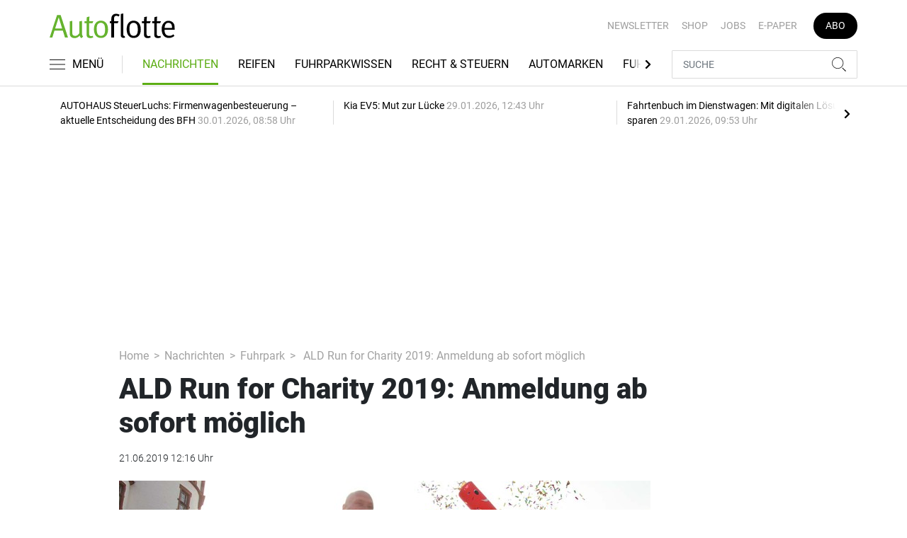

--- FILE ---
content_type: text/html; charset=utf-8
request_url: https://www.google.com/recaptcha/api2/anchor?ar=1&k=6LcKybcdAAAAAMsAHcqWFXLUZ_gBa1gtdf5f0V7y&co=aHR0cHM6Ly93d3cuYXV0b2Zsb3R0ZS5kZTo0NDM.&hl=en&v=N67nZn4AqZkNcbeMu4prBgzg&size=normal&anchor-ms=20000&execute-ms=30000&cb=nxv2qz8h6sfh
body_size: 49200
content:
<!DOCTYPE HTML><html dir="ltr" lang="en"><head><meta http-equiv="Content-Type" content="text/html; charset=UTF-8">
<meta http-equiv="X-UA-Compatible" content="IE=edge">
<title>reCAPTCHA</title>
<style type="text/css">
/* cyrillic-ext */
@font-face {
  font-family: 'Roboto';
  font-style: normal;
  font-weight: 400;
  font-stretch: 100%;
  src: url(//fonts.gstatic.com/s/roboto/v48/KFO7CnqEu92Fr1ME7kSn66aGLdTylUAMa3GUBHMdazTgWw.woff2) format('woff2');
  unicode-range: U+0460-052F, U+1C80-1C8A, U+20B4, U+2DE0-2DFF, U+A640-A69F, U+FE2E-FE2F;
}
/* cyrillic */
@font-face {
  font-family: 'Roboto';
  font-style: normal;
  font-weight: 400;
  font-stretch: 100%;
  src: url(//fonts.gstatic.com/s/roboto/v48/KFO7CnqEu92Fr1ME7kSn66aGLdTylUAMa3iUBHMdazTgWw.woff2) format('woff2');
  unicode-range: U+0301, U+0400-045F, U+0490-0491, U+04B0-04B1, U+2116;
}
/* greek-ext */
@font-face {
  font-family: 'Roboto';
  font-style: normal;
  font-weight: 400;
  font-stretch: 100%;
  src: url(//fonts.gstatic.com/s/roboto/v48/KFO7CnqEu92Fr1ME7kSn66aGLdTylUAMa3CUBHMdazTgWw.woff2) format('woff2');
  unicode-range: U+1F00-1FFF;
}
/* greek */
@font-face {
  font-family: 'Roboto';
  font-style: normal;
  font-weight: 400;
  font-stretch: 100%;
  src: url(//fonts.gstatic.com/s/roboto/v48/KFO7CnqEu92Fr1ME7kSn66aGLdTylUAMa3-UBHMdazTgWw.woff2) format('woff2');
  unicode-range: U+0370-0377, U+037A-037F, U+0384-038A, U+038C, U+038E-03A1, U+03A3-03FF;
}
/* math */
@font-face {
  font-family: 'Roboto';
  font-style: normal;
  font-weight: 400;
  font-stretch: 100%;
  src: url(//fonts.gstatic.com/s/roboto/v48/KFO7CnqEu92Fr1ME7kSn66aGLdTylUAMawCUBHMdazTgWw.woff2) format('woff2');
  unicode-range: U+0302-0303, U+0305, U+0307-0308, U+0310, U+0312, U+0315, U+031A, U+0326-0327, U+032C, U+032F-0330, U+0332-0333, U+0338, U+033A, U+0346, U+034D, U+0391-03A1, U+03A3-03A9, U+03B1-03C9, U+03D1, U+03D5-03D6, U+03F0-03F1, U+03F4-03F5, U+2016-2017, U+2034-2038, U+203C, U+2040, U+2043, U+2047, U+2050, U+2057, U+205F, U+2070-2071, U+2074-208E, U+2090-209C, U+20D0-20DC, U+20E1, U+20E5-20EF, U+2100-2112, U+2114-2115, U+2117-2121, U+2123-214F, U+2190, U+2192, U+2194-21AE, U+21B0-21E5, U+21F1-21F2, U+21F4-2211, U+2213-2214, U+2216-22FF, U+2308-230B, U+2310, U+2319, U+231C-2321, U+2336-237A, U+237C, U+2395, U+239B-23B7, U+23D0, U+23DC-23E1, U+2474-2475, U+25AF, U+25B3, U+25B7, U+25BD, U+25C1, U+25CA, U+25CC, U+25FB, U+266D-266F, U+27C0-27FF, U+2900-2AFF, U+2B0E-2B11, U+2B30-2B4C, U+2BFE, U+3030, U+FF5B, U+FF5D, U+1D400-1D7FF, U+1EE00-1EEFF;
}
/* symbols */
@font-face {
  font-family: 'Roboto';
  font-style: normal;
  font-weight: 400;
  font-stretch: 100%;
  src: url(//fonts.gstatic.com/s/roboto/v48/KFO7CnqEu92Fr1ME7kSn66aGLdTylUAMaxKUBHMdazTgWw.woff2) format('woff2');
  unicode-range: U+0001-000C, U+000E-001F, U+007F-009F, U+20DD-20E0, U+20E2-20E4, U+2150-218F, U+2190, U+2192, U+2194-2199, U+21AF, U+21E6-21F0, U+21F3, U+2218-2219, U+2299, U+22C4-22C6, U+2300-243F, U+2440-244A, U+2460-24FF, U+25A0-27BF, U+2800-28FF, U+2921-2922, U+2981, U+29BF, U+29EB, U+2B00-2BFF, U+4DC0-4DFF, U+FFF9-FFFB, U+10140-1018E, U+10190-1019C, U+101A0, U+101D0-101FD, U+102E0-102FB, U+10E60-10E7E, U+1D2C0-1D2D3, U+1D2E0-1D37F, U+1F000-1F0FF, U+1F100-1F1AD, U+1F1E6-1F1FF, U+1F30D-1F30F, U+1F315, U+1F31C, U+1F31E, U+1F320-1F32C, U+1F336, U+1F378, U+1F37D, U+1F382, U+1F393-1F39F, U+1F3A7-1F3A8, U+1F3AC-1F3AF, U+1F3C2, U+1F3C4-1F3C6, U+1F3CA-1F3CE, U+1F3D4-1F3E0, U+1F3ED, U+1F3F1-1F3F3, U+1F3F5-1F3F7, U+1F408, U+1F415, U+1F41F, U+1F426, U+1F43F, U+1F441-1F442, U+1F444, U+1F446-1F449, U+1F44C-1F44E, U+1F453, U+1F46A, U+1F47D, U+1F4A3, U+1F4B0, U+1F4B3, U+1F4B9, U+1F4BB, U+1F4BF, U+1F4C8-1F4CB, U+1F4D6, U+1F4DA, U+1F4DF, U+1F4E3-1F4E6, U+1F4EA-1F4ED, U+1F4F7, U+1F4F9-1F4FB, U+1F4FD-1F4FE, U+1F503, U+1F507-1F50B, U+1F50D, U+1F512-1F513, U+1F53E-1F54A, U+1F54F-1F5FA, U+1F610, U+1F650-1F67F, U+1F687, U+1F68D, U+1F691, U+1F694, U+1F698, U+1F6AD, U+1F6B2, U+1F6B9-1F6BA, U+1F6BC, U+1F6C6-1F6CF, U+1F6D3-1F6D7, U+1F6E0-1F6EA, U+1F6F0-1F6F3, U+1F6F7-1F6FC, U+1F700-1F7FF, U+1F800-1F80B, U+1F810-1F847, U+1F850-1F859, U+1F860-1F887, U+1F890-1F8AD, U+1F8B0-1F8BB, U+1F8C0-1F8C1, U+1F900-1F90B, U+1F93B, U+1F946, U+1F984, U+1F996, U+1F9E9, U+1FA00-1FA6F, U+1FA70-1FA7C, U+1FA80-1FA89, U+1FA8F-1FAC6, U+1FACE-1FADC, U+1FADF-1FAE9, U+1FAF0-1FAF8, U+1FB00-1FBFF;
}
/* vietnamese */
@font-face {
  font-family: 'Roboto';
  font-style: normal;
  font-weight: 400;
  font-stretch: 100%;
  src: url(//fonts.gstatic.com/s/roboto/v48/KFO7CnqEu92Fr1ME7kSn66aGLdTylUAMa3OUBHMdazTgWw.woff2) format('woff2');
  unicode-range: U+0102-0103, U+0110-0111, U+0128-0129, U+0168-0169, U+01A0-01A1, U+01AF-01B0, U+0300-0301, U+0303-0304, U+0308-0309, U+0323, U+0329, U+1EA0-1EF9, U+20AB;
}
/* latin-ext */
@font-face {
  font-family: 'Roboto';
  font-style: normal;
  font-weight: 400;
  font-stretch: 100%;
  src: url(//fonts.gstatic.com/s/roboto/v48/KFO7CnqEu92Fr1ME7kSn66aGLdTylUAMa3KUBHMdazTgWw.woff2) format('woff2');
  unicode-range: U+0100-02BA, U+02BD-02C5, U+02C7-02CC, U+02CE-02D7, U+02DD-02FF, U+0304, U+0308, U+0329, U+1D00-1DBF, U+1E00-1E9F, U+1EF2-1EFF, U+2020, U+20A0-20AB, U+20AD-20C0, U+2113, U+2C60-2C7F, U+A720-A7FF;
}
/* latin */
@font-face {
  font-family: 'Roboto';
  font-style: normal;
  font-weight: 400;
  font-stretch: 100%;
  src: url(//fonts.gstatic.com/s/roboto/v48/KFO7CnqEu92Fr1ME7kSn66aGLdTylUAMa3yUBHMdazQ.woff2) format('woff2');
  unicode-range: U+0000-00FF, U+0131, U+0152-0153, U+02BB-02BC, U+02C6, U+02DA, U+02DC, U+0304, U+0308, U+0329, U+2000-206F, U+20AC, U+2122, U+2191, U+2193, U+2212, U+2215, U+FEFF, U+FFFD;
}
/* cyrillic-ext */
@font-face {
  font-family: 'Roboto';
  font-style: normal;
  font-weight: 500;
  font-stretch: 100%;
  src: url(//fonts.gstatic.com/s/roboto/v48/KFO7CnqEu92Fr1ME7kSn66aGLdTylUAMa3GUBHMdazTgWw.woff2) format('woff2');
  unicode-range: U+0460-052F, U+1C80-1C8A, U+20B4, U+2DE0-2DFF, U+A640-A69F, U+FE2E-FE2F;
}
/* cyrillic */
@font-face {
  font-family: 'Roboto';
  font-style: normal;
  font-weight: 500;
  font-stretch: 100%;
  src: url(//fonts.gstatic.com/s/roboto/v48/KFO7CnqEu92Fr1ME7kSn66aGLdTylUAMa3iUBHMdazTgWw.woff2) format('woff2');
  unicode-range: U+0301, U+0400-045F, U+0490-0491, U+04B0-04B1, U+2116;
}
/* greek-ext */
@font-face {
  font-family: 'Roboto';
  font-style: normal;
  font-weight: 500;
  font-stretch: 100%;
  src: url(//fonts.gstatic.com/s/roboto/v48/KFO7CnqEu92Fr1ME7kSn66aGLdTylUAMa3CUBHMdazTgWw.woff2) format('woff2');
  unicode-range: U+1F00-1FFF;
}
/* greek */
@font-face {
  font-family: 'Roboto';
  font-style: normal;
  font-weight: 500;
  font-stretch: 100%;
  src: url(//fonts.gstatic.com/s/roboto/v48/KFO7CnqEu92Fr1ME7kSn66aGLdTylUAMa3-UBHMdazTgWw.woff2) format('woff2');
  unicode-range: U+0370-0377, U+037A-037F, U+0384-038A, U+038C, U+038E-03A1, U+03A3-03FF;
}
/* math */
@font-face {
  font-family: 'Roboto';
  font-style: normal;
  font-weight: 500;
  font-stretch: 100%;
  src: url(//fonts.gstatic.com/s/roboto/v48/KFO7CnqEu92Fr1ME7kSn66aGLdTylUAMawCUBHMdazTgWw.woff2) format('woff2');
  unicode-range: U+0302-0303, U+0305, U+0307-0308, U+0310, U+0312, U+0315, U+031A, U+0326-0327, U+032C, U+032F-0330, U+0332-0333, U+0338, U+033A, U+0346, U+034D, U+0391-03A1, U+03A3-03A9, U+03B1-03C9, U+03D1, U+03D5-03D6, U+03F0-03F1, U+03F4-03F5, U+2016-2017, U+2034-2038, U+203C, U+2040, U+2043, U+2047, U+2050, U+2057, U+205F, U+2070-2071, U+2074-208E, U+2090-209C, U+20D0-20DC, U+20E1, U+20E5-20EF, U+2100-2112, U+2114-2115, U+2117-2121, U+2123-214F, U+2190, U+2192, U+2194-21AE, U+21B0-21E5, U+21F1-21F2, U+21F4-2211, U+2213-2214, U+2216-22FF, U+2308-230B, U+2310, U+2319, U+231C-2321, U+2336-237A, U+237C, U+2395, U+239B-23B7, U+23D0, U+23DC-23E1, U+2474-2475, U+25AF, U+25B3, U+25B7, U+25BD, U+25C1, U+25CA, U+25CC, U+25FB, U+266D-266F, U+27C0-27FF, U+2900-2AFF, U+2B0E-2B11, U+2B30-2B4C, U+2BFE, U+3030, U+FF5B, U+FF5D, U+1D400-1D7FF, U+1EE00-1EEFF;
}
/* symbols */
@font-face {
  font-family: 'Roboto';
  font-style: normal;
  font-weight: 500;
  font-stretch: 100%;
  src: url(//fonts.gstatic.com/s/roboto/v48/KFO7CnqEu92Fr1ME7kSn66aGLdTylUAMaxKUBHMdazTgWw.woff2) format('woff2');
  unicode-range: U+0001-000C, U+000E-001F, U+007F-009F, U+20DD-20E0, U+20E2-20E4, U+2150-218F, U+2190, U+2192, U+2194-2199, U+21AF, U+21E6-21F0, U+21F3, U+2218-2219, U+2299, U+22C4-22C6, U+2300-243F, U+2440-244A, U+2460-24FF, U+25A0-27BF, U+2800-28FF, U+2921-2922, U+2981, U+29BF, U+29EB, U+2B00-2BFF, U+4DC0-4DFF, U+FFF9-FFFB, U+10140-1018E, U+10190-1019C, U+101A0, U+101D0-101FD, U+102E0-102FB, U+10E60-10E7E, U+1D2C0-1D2D3, U+1D2E0-1D37F, U+1F000-1F0FF, U+1F100-1F1AD, U+1F1E6-1F1FF, U+1F30D-1F30F, U+1F315, U+1F31C, U+1F31E, U+1F320-1F32C, U+1F336, U+1F378, U+1F37D, U+1F382, U+1F393-1F39F, U+1F3A7-1F3A8, U+1F3AC-1F3AF, U+1F3C2, U+1F3C4-1F3C6, U+1F3CA-1F3CE, U+1F3D4-1F3E0, U+1F3ED, U+1F3F1-1F3F3, U+1F3F5-1F3F7, U+1F408, U+1F415, U+1F41F, U+1F426, U+1F43F, U+1F441-1F442, U+1F444, U+1F446-1F449, U+1F44C-1F44E, U+1F453, U+1F46A, U+1F47D, U+1F4A3, U+1F4B0, U+1F4B3, U+1F4B9, U+1F4BB, U+1F4BF, U+1F4C8-1F4CB, U+1F4D6, U+1F4DA, U+1F4DF, U+1F4E3-1F4E6, U+1F4EA-1F4ED, U+1F4F7, U+1F4F9-1F4FB, U+1F4FD-1F4FE, U+1F503, U+1F507-1F50B, U+1F50D, U+1F512-1F513, U+1F53E-1F54A, U+1F54F-1F5FA, U+1F610, U+1F650-1F67F, U+1F687, U+1F68D, U+1F691, U+1F694, U+1F698, U+1F6AD, U+1F6B2, U+1F6B9-1F6BA, U+1F6BC, U+1F6C6-1F6CF, U+1F6D3-1F6D7, U+1F6E0-1F6EA, U+1F6F0-1F6F3, U+1F6F7-1F6FC, U+1F700-1F7FF, U+1F800-1F80B, U+1F810-1F847, U+1F850-1F859, U+1F860-1F887, U+1F890-1F8AD, U+1F8B0-1F8BB, U+1F8C0-1F8C1, U+1F900-1F90B, U+1F93B, U+1F946, U+1F984, U+1F996, U+1F9E9, U+1FA00-1FA6F, U+1FA70-1FA7C, U+1FA80-1FA89, U+1FA8F-1FAC6, U+1FACE-1FADC, U+1FADF-1FAE9, U+1FAF0-1FAF8, U+1FB00-1FBFF;
}
/* vietnamese */
@font-face {
  font-family: 'Roboto';
  font-style: normal;
  font-weight: 500;
  font-stretch: 100%;
  src: url(//fonts.gstatic.com/s/roboto/v48/KFO7CnqEu92Fr1ME7kSn66aGLdTylUAMa3OUBHMdazTgWw.woff2) format('woff2');
  unicode-range: U+0102-0103, U+0110-0111, U+0128-0129, U+0168-0169, U+01A0-01A1, U+01AF-01B0, U+0300-0301, U+0303-0304, U+0308-0309, U+0323, U+0329, U+1EA0-1EF9, U+20AB;
}
/* latin-ext */
@font-face {
  font-family: 'Roboto';
  font-style: normal;
  font-weight: 500;
  font-stretch: 100%;
  src: url(//fonts.gstatic.com/s/roboto/v48/KFO7CnqEu92Fr1ME7kSn66aGLdTylUAMa3KUBHMdazTgWw.woff2) format('woff2');
  unicode-range: U+0100-02BA, U+02BD-02C5, U+02C7-02CC, U+02CE-02D7, U+02DD-02FF, U+0304, U+0308, U+0329, U+1D00-1DBF, U+1E00-1E9F, U+1EF2-1EFF, U+2020, U+20A0-20AB, U+20AD-20C0, U+2113, U+2C60-2C7F, U+A720-A7FF;
}
/* latin */
@font-face {
  font-family: 'Roboto';
  font-style: normal;
  font-weight: 500;
  font-stretch: 100%;
  src: url(//fonts.gstatic.com/s/roboto/v48/KFO7CnqEu92Fr1ME7kSn66aGLdTylUAMa3yUBHMdazQ.woff2) format('woff2');
  unicode-range: U+0000-00FF, U+0131, U+0152-0153, U+02BB-02BC, U+02C6, U+02DA, U+02DC, U+0304, U+0308, U+0329, U+2000-206F, U+20AC, U+2122, U+2191, U+2193, U+2212, U+2215, U+FEFF, U+FFFD;
}
/* cyrillic-ext */
@font-face {
  font-family: 'Roboto';
  font-style: normal;
  font-weight: 900;
  font-stretch: 100%;
  src: url(//fonts.gstatic.com/s/roboto/v48/KFO7CnqEu92Fr1ME7kSn66aGLdTylUAMa3GUBHMdazTgWw.woff2) format('woff2');
  unicode-range: U+0460-052F, U+1C80-1C8A, U+20B4, U+2DE0-2DFF, U+A640-A69F, U+FE2E-FE2F;
}
/* cyrillic */
@font-face {
  font-family: 'Roboto';
  font-style: normal;
  font-weight: 900;
  font-stretch: 100%;
  src: url(//fonts.gstatic.com/s/roboto/v48/KFO7CnqEu92Fr1ME7kSn66aGLdTylUAMa3iUBHMdazTgWw.woff2) format('woff2');
  unicode-range: U+0301, U+0400-045F, U+0490-0491, U+04B0-04B1, U+2116;
}
/* greek-ext */
@font-face {
  font-family: 'Roboto';
  font-style: normal;
  font-weight: 900;
  font-stretch: 100%;
  src: url(//fonts.gstatic.com/s/roboto/v48/KFO7CnqEu92Fr1ME7kSn66aGLdTylUAMa3CUBHMdazTgWw.woff2) format('woff2');
  unicode-range: U+1F00-1FFF;
}
/* greek */
@font-face {
  font-family: 'Roboto';
  font-style: normal;
  font-weight: 900;
  font-stretch: 100%;
  src: url(//fonts.gstatic.com/s/roboto/v48/KFO7CnqEu92Fr1ME7kSn66aGLdTylUAMa3-UBHMdazTgWw.woff2) format('woff2');
  unicode-range: U+0370-0377, U+037A-037F, U+0384-038A, U+038C, U+038E-03A1, U+03A3-03FF;
}
/* math */
@font-face {
  font-family: 'Roboto';
  font-style: normal;
  font-weight: 900;
  font-stretch: 100%;
  src: url(//fonts.gstatic.com/s/roboto/v48/KFO7CnqEu92Fr1ME7kSn66aGLdTylUAMawCUBHMdazTgWw.woff2) format('woff2');
  unicode-range: U+0302-0303, U+0305, U+0307-0308, U+0310, U+0312, U+0315, U+031A, U+0326-0327, U+032C, U+032F-0330, U+0332-0333, U+0338, U+033A, U+0346, U+034D, U+0391-03A1, U+03A3-03A9, U+03B1-03C9, U+03D1, U+03D5-03D6, U+03F0-03F1, U+03F4-03F5, U+2016-2017, U+2034-2038, U+203C, U+2040, U+2043, U+2047, U+2050, U+2057, U+205F, U+2070-2071, U+2074-208E, U+2090-209C, U+20D0-20DC, U+20E1, U+20E5-20EF, U+2100-2112, U+2114-2115, U+2117-2121, U+2123-214F, U+2190, U+2192, U+2194-21AE, U+21B0-21E5, U+21F1-21F2, U+21F4-2211, U+2213-2214, U+2216-22FF, U+2308-230B, U+2310, U+2319, U+231C-2321, U+2336-237A, U+237C, U+2395, U+239B-23B7, U+23D0, U+23DC-23E1, U+2474-2475, U+25AF, U+25B3, U+25B7, U+25BD, U+25C1, U+25CA, U+25CC, U+25FB, U+266D-266F, U+27C0-27FF, U+2900-2AFF, U+2B0E-2B11, U+2B30-2B4C, U+2BFE, U+3030, U+FF5B, U+FF5D, U+1D400-1D7FF, U+1EE00-1EEFF;
}
/* symbols */
@font-face {
  font-family: 'Roboto';
  font-style: normal;
  font-weight: 900;
  font-stretch: 100%;
  src: url(//fonts.gstatic.com/s/roboto/v48/KFO7CnqEu92Fr1ME7kSn66aGLdTylUAMaxKUBHMdazTgWw.woff2) format('woff2');
  unicode-range: U+0001-000C, U+000E-001F, U+007F-009F, U+20DD-20E0, U+20E2-20E4, U+2150-218F, U+2190, U+2192, U+2194-2199, U+21AF, U+21E6-21F0, U+21F3, U+2218-2219, U+2299, U+22C4-22C6, U+2300-243F, U+2440-244A, U+2460-24FF, U+25A0-27BF, U+2800-28FF, U+2921-2922, U+2981, U+29BF, U+29EB, U+2B00-2BFF, U+4DC0-4DFF, U+FFF9-FFFB, U+10140-1018E, U+10190-1019C, U+101A0, U+101D0-101FD, U+102E0-102FB, U+10E60-10E7E, U+1D2C0-1D2D3, U+1D2E0-1D37F, U+1F000-1F0FF, U+1F100-1F1AD, U+1F1E6-1F1FF, U+1F30D-1F30F, U+1F315, U+1F31C, U+1F31E, U+1F320-1F32C, U+1F336, U+1F378, U+1F37D, U+1F382, U+1F393-1F39F, U+1F3A7-1F3A8, U+1F3AC-1F3AF, U+1F3C2, U+1F3C4-1F3C6, U+1F3CA-1F3CE, U+1F3D4-1F3E0, U+1F3ED, U+1F3F1-1F3F3, U+1F3F5-1F3F7, U+1F408, U+1F415, U+1F41F, U+1F426, U+1F43F, U+1F441-1F442, U+1F444, U+1F446-1F449, U+1F44C-1F44E, U+1F453, U+1F46A, U+1F47D, U+1F4A3, U+1F4B0, U+1F4B3, U+1F4B9, U+1F4BB, U+1F4BF, U+1F4C8-1F4CB, U+1F4D6, U+1F4DA, U+1F4DF, U+1F4E3-1F4E6, U+1F4EA-1F4ED, U+1F4F7, U+1F4F9-1F4FB, U+1F4FD-1F4FE, U+1F503, U+1F507-1F50B, U+1F50D, U+1F512-1F513, U+1F53E-1F54A, U+1F54F-1F5FA, U+1F610, U+1F650-1F67F, U+1F687, U+1F68D, U+1F691, U+1F694, U+1F698, U+1F6AD, U+1F6B2, U+1F6B9-1F6BA, U+1F6BC, U+1F6C6-1F6CF, U+1F6D3-1F6D7, U+1F6E0-1F6EA, U+1F6F0-1F6F3, U+1F6F7-1F6FC, U+1F700-1F7FF, U+1F800-1F80B, U+1F810-1F847, U+1F850-1F859, U+1F860-1F887, U+1F890-1F8AD, U+1F8B0-1F8BB, U+1F8C0-1F8C1, U+1F900-1F90B, U+1F93B, U+1F946, U+1F984, U+1F996, U+1F9E9, U+1FA00-1FA6F, U+1FA70-1FA7C, U+1FA80-1FA89, U+1FA8F-1FAC6, U+1FACE-1FADC, U+1FADF-1FAE9, U+1FAF0-1FAF8, U+1FB00-1FBFF;
}
/* vietnamese */
@font-face {
  font-family: 'Roboto';
  font-style: normal;
  font-weight: 900;
  font-stretch: 100%;
  src: url(//fonts.gstatic.com/s/roboto/v48/KFO7CnqEu92Fr1ME7kSn66aGLdTylUAMa3OUBHMdazTgWw.woff2) format('woff2');
  unicode-range: U+0102-0103, U+0110-0111, U+0128-0129, U+0168-0169, U+01A0-01A1, U+01AF-01B0, U+0300-0301, U+0303-0304, U+0308-0309, U+0323, U+0329, U+1EA0-1EF9, U+20AB;
}
/* latin-ext */
@font-face {
  font-family: 'Roboto';
  font-style: normal;
  font-weight: 900;
  font-stretch: 100%;
  src: url(//fonts.gstatic.com/s/roboto/v48/KFO7CnqEu92Fr1ME7kSn66aGLdTylUAMa3KUBHMdazTgWw.woff2) format('woff2');
  unicode-range: U+0100-02BA, U+02BD-02C5, U+02C7-02CC, U+02CE-02D7, U+02DD-02FF, U+0304, U+0308, U+0329, U+1D00-1DBF, U+1E00-1E9F, U+1EF2-1EFF, U+2020, U+20A0-20AB, U+20AD-20C0, U+2113, U+2C60-2C7F, U+A720-A7FF;
}
/* latin */
@font-face {
  font-family: 'Roboto';
  font-style: normal;
  font-weight: 900;
  font-stretch: 100%;
  src: url(//fonts.gstatic.com/s/roboto/v48/KFO7CnqEu92Fr1ME7kSn66aGLdTylUAMa3yUBHMdazQ.woff2) format('woff2');
  unicode-range: U+0000-00FF, U+0131, U+0152-0153, U+02BB-02BC, U+02C6, U+02DA, U+02DC, U+0304, U+0308, U+0329, U+2000-206F, U+20AC, U+2122, U+2191, U+2193, U+2212, U+2215, U+FEFF, U+FFFD;
}

</style>
<link rel="stylesheet" type="text/css" href="https://www.gstatic.com/recaptcha/releases/N67nZn4AqZkNcbeMu4prBgzg/styles__ltr.css">
<script nonce="OAz8u10-Y1aJUyrKHcazvg" type="text/javascript">window['__recaptcha_api'] = 'https://www.google.com/recaptcha/api2/';</script>
<script type="text/javascript" src="https://www.gstatic.com/recaptcha/releases/N67nZn4AqZkNcbeMu4prBgzg/recaptcha__en.js" nonce="OAz8u10-Y1aJUyrKHcazvg">
      
    </script></head>
<body><div id="rc-anchor-alert" class="rc-anchor-alert"></div>
<input type="hidden" id="recaptcha-token" value="[base64]">
<script type="text/javascript" nonce="OAz8u10-Y1aJUyrKHcazvg">
      recaptcha.anchor.Main.init("[\x22ainput\x22,[\x22bgdata\x22,\x22\x22,\[base64]/[base64]/[base64]/[base64]/[base64]/[base64]/KGcoTywyNTMsTy5PKSxVRyhPLEMpKTpnKE8sMjUzLEMpLE8pKSxsKSksTykpfSxieT1mdW5jdGlvbihDLE8sdSxsKXtmb3IobD0odT1SKEMpLDApO08+MDtPLS0pbD1sPDw4fFooQyk7ZyhDLHUsbCl9LFVHPWZ1bmN0aW9uKEMsTyl7Qy5pLmxlbmd0aD4xMDQ/[base64]/[base64]/[base64]/[base64]/[base64]/[base64]/[base64]\\u003d\x22,\[base64]\\u003d\\u003d\x22,\[base64]/ZcOaJD4cwq/Cr8K9E8O3w6o5NsKqE0EfVFBbwrBebcKYw6vCjmbCtTbDuFw/[base64]/[base64]/Ds8OEw6F9ecKxDAZ5asOXAjHDpys7w7kKAcOLAcOywrRuejkpWsKKCDXDgAF0Vj7CiVXClChzRsOQw4HCrcKZRyJ1wocdwqtWw6FZQA4ZwpIawpDCsBPDqsKxM3AMD8OCAAI2woAZV2EvNiYBZTw/[base64]/DrcO/[base64]/DvsORwoEow4LCjULDvcOkw4vDncOkw6PCs8Odw6gOFR1XMjnDuUU5w6QJw49AFgMaIGTDqsOtw6bDqFbCmMOOHTXCgBbCucK2BsKzDCbCnMOfJsKdwopiAGdgFMOiwrtZw4LCqgZowr/[base64]/DtHgyw7bCjVvCq2FgI3zDqSbDvMOrw75iw7PDmsKwN8OWaSJYd8OMwp4vKWXCkcK2fcKmwpfCgUthMcOFwrYQXsK/wr86MDlVwpkpw7vDiGpGUcKuw5LDqsOgDsKEwrF9wppIwoR/w6JSDDkUwqfChcOpSQvCog0ifMO3GsO1M8Knw6wqER3DgMKUw6fCscKmwrjDoTbCtGvDsQDDoTLCmRjChcOKwrLDl2fDnEN+acKzwoLCsR3CoW3CpFkjw4g/wqXDqsK6wpbDtTQGScOzw7zDscO2Y8Ozwq3DrsKPw4XCuylTwoplwrdow592w7LCri9Aw6twQXzDrMOCMR3DvErDmcOvAcKRw5NFw6tFCcO6wp/Ch8OSGVnDq2QaBXjDlCJqw6MnwoTCh3sSA37ChE4cAMKjVmFhw4Z0LTB+wo/[base64]/Dt8Orw6d9ScKZDMKIwq5dwpU7woUaCE1NwonDp8KXwpLCuERvwrXDsWIsOTFtDcOtwqfCkHzClw06wpjDujsiY2IILMOLMUHCosKwwpHDucKFT2LDkhVGLcK/wpgLV1DCtcKEwr17DWcLT8OXw6vDjy7DhsOUwrcmajPCoGhqw61IwopILMO5CjrDkmTDmsOMwpITw5pfMQLDl8KFQ1bDk8ONw5bCscKESAVtKcKOwobDtUwlXnMSwr4/OmvDq1HCjAtMe8Ocw5E7wr3CuHnDo3LCqRvDvG7CqgXDgsKRdMOPRw4Qw6oFMQtLw6cDw5slOcKkIQkDTVUXFR0xwpzCq1zDjzTCl8O0w68Bwo4Cw4rDqMKsw6tSZsOiwq/[base64]/wq8VwrbDlCxcw4t+wr41wqs4RxLCvFfCuUHCsHLCksKFc2LDqhJJXsKPCh/CrcOUw5NINCJ4O1VxP8OAw67DrcKhA0zCt2MzCDdBXEbCqwttcBAeaA0yccKEbkPDrMOJD8KmwqnDsMKUcnx+SDLClsOgWcO8w6nDkG/Dl2/DmMKIwqbCsyJYAsK+wqXCogLCnXTCnsKOw4XDpsOARRRGJinCr3kJW2JcC8OWw63CrilvNG1bb3nCusOIT8OvQcO5MMKmfsOywr9fcCnDlsOhD3TDgMKVw5ouJcOGw69cw7XCkXVmw6/Dsm0YDcOrNMO9U8OIfHXCmFPDknxXwo/DjTHCnAIcQG7CtsKjN8O8A2zDn2d4LMKAwp9wcCrCszBOwo5Nw6XCm8OGwpN7Y1vCmgDCkHg6w4TDq2gKwpfDvX1SwojCnUlvw7LCuAYkw7FUw7c9w7pIw70vwrEkL8K4w6/DqlPCvMKnDcKwVcOFwofCi0omUTM2BMKuw7DDnsKPMsKHwrhlwpYMKwRnwrnCnF87w4/[base64]/CpELDtx5yCsO2TCXDrHVXasOAw6HDnmBDwq/DjTdOS0TCvnDDgCpjw4dPNMOmQxxzw5cEIAtEwp/Ctg7DvcOow4ZZDMOkBMKbMMKEw6JtGcK/wq3DvsOcYcOdw4jCjsKoSFDDgsKkwqUkXVTClArDiTkaOcOEVHUFw7vCtz/CmcOhP1TCq3l2w4lCwoXCo8KTwoPClMOidS7CjmrCpsOKw5bDgMOzRsO/[base64]/[base64]/DjcKtw6ViwpLCucK1wr3ChsKLOVnCnyVbw5PCs2TCjhnDgsOuw50XVsKDdsKVLnDCuAMUw5PCu8OMwrtaw6HDt8ONwq3DuEpNDsOswoPCvcKOw79ZQMOeZXvCpcOaDQfCiMK4W8KBRwckWn97w58+Qm9EZ8OLW8Kbw6nCg8Kgw54tb8KbXMK/Fh5nK8KQw7LCqVvDkFfCjXbCqClKM8KiQ8O4w413w5MXwrNIGAnClsKkeyvDnsKsUsKOw4ZXw6pNB8KUw5PCnsKOwpfDsi3DqsKPw6rClcOqb0fCnHQoeMOjwqTDjMO1wrwlEBoXfxrCuwV7wpfCg24Kw7/CmcOlw7TCncOswo3DkxTDq8KnwqbDt1zCkF7Cj8OTKwxOwoJSQXfClsO/w4nCrXvDvVXDp8K8GwBfwqgrw50wZ30mWU8OKRR2DcKeOcO8O8Khwo3CmhnCn8OJw51zbAFDJlzCkkA9w6PCrsK0w4zCuW12wrzDty9jw67CrShPw5VgRMKFwptzEcKSw5c/QQI1w6XDunZeBXEzVsKNw6xdQlFxNMKXUGvDlsOwCH3ClcKpJMO4N1jDgMKsw7tBJ8Kfwq5OwqzDqVRFwqTCvnTDohrChsOCw7fCoip6KMO6w5wGVyvClsKWJ2smw4EyG8ObQxNuSMK+wqE2Q8KPw6/CnlbCh8KMwqkGw4dYD8Oww4A8clkkcwFGwo4ecQ/CiiQEw47DnMKhfUoUQcKSLMKLEi11wqTCoFJgaRRvG8K4wqTDswoaw7VSw5JeMWnDplbCi8KZEMK8wrTDgMOFwpXDucO2KznCmsOzUHDCocOKwrZewqjDk8K7woBUV8O1wqVgwq0ywp7DjkR6w6c3GsO+wqQIPMOFwqPCrMOYw5s/wpbDvcOhZcKxw6d4wqLCmy0vBcO1w543w6/[base64]/[base64]/w6rCglwDw6M3wpYfw7/CuUEtM8O3w4XDv3w8w4PCqFvClcKaNFfDgcOpaGEiewIBX8KJwrnDtSDCv8OKwoPCoUzDocOTFx7DhSARwrpPw7Q2wrHCiMKTw5s6XsKvGg/CvinDvTPDhh7DgVYFw6rDv8KzERQ+w60JYsOQwpIIYsOzY0w9U8OsA8OAWcKhwpbCqj/CmgkLVMO/EQvDvMKZw4LDjW4iwp56EcOeE8KRw6DDpzx1w5TDvlpLw6nDrMKSw77DpcOawqPDnnrDsgRhwonCnQHCtcKkOGY/wozDncKWIHnCrMKUw5ocKnzDi1LChcKSwp3CvzonwpPClB3CmcOhw4hWwqMZw7/CjxQ+AsOhw5TDiGc/O8OqdMKJDUzDmcOoZgjCl8KDw4EewqshOxfDlcOJwoEhF8OZwoEgfMOoFcOvKMK3PClBw5oUwp9fw5DDmmTDuRrCncOAwpbCjcKCNMKHw7bCuxbDjMO1YsOYTW1vGz46B8KfwpnCmz8Hw7vDmlDCihHCnit7wr/DgcKTw6hvK0guw4/Csn3DgcKNAGA3w6VYT8KEw7hywoJDw4XDsHXDkxFvw70Yw6QIw4/DocKVworDlcKnwrcXL8KmwrPCkB7Dq8KVUXDCunPChsOCHwbDjsKsZGTDnMOOwp0oKAUZwrTDjXNpDsOrR8Ojw5rCnTHDisOlasOWwoHChhAjCRDCug7DpsKLwpVbwqbCjsK1wo3DsTrChMKNw5vCrzEywqLCujvDlsKJAAIuBx/CjsOzeD3DksK0woYpwo3CsnoTw4hQw7jCk1/CuMO4wr/Ct8OtPsKWHsO1d8KBBMK9w6EKTsOLw5zChmlPSMKbKMKhesKQFcO3G1jCosO8woB5Az7Cn33DpcOlw6bDiCIvwp9AwozDnxjCnWNbwrvDo8Kgw43DnlhLw4lsBcKfb8ONwoIGUcKcKBg4w5XCh13DscKEwogYNsKoPnofwokwwpggBCHDnAAfw4hmw5VIw4/DvHzCqGxlw5TDiwcEVnTCllVRwqvChXjDp2PDucKtWWkYw6/CnAHDjk/CsMKBw5/[base64]/DpMK5wqTDvcKnZ8KFw5LCmysIwp9OwolfXj7DtRjDsAB6XHcrwohEG8OdG8KUw5twUMKnP8OdRC4zw7zDssKnwoLDoRDDpB3DhC16wrVsw4VswobCtHdiw4bDiUwpWMKlw6BywrfCjcOAw6AqwrJ/[base64]/Dnx/Ct8K+bkdTwq9kKGvCrMK3LcKiw6kqw75rw5rDusKDw7tLwrfCpcOsw7XCoRZ4USnDnsKMwpPDiEx5w4Rdw6DClAhywpbDok/[base64]/[base64]/CoVPCtsOmwo0IwqXCi8Orwrcewp3DrMOGw63DusO/ccO1D0bDsksNwq/Ct8KBw4tAwobDmsKhw5IIAzLDg8ONw5VZwo95w5fDry8WwrocwrbCjB1qwqJRbWzCosOUwpgSE3pQwp7DjsOJS1ZLIcOZw7dGw7AfaEhaNcOHwpcJYEgkHWwSwrlNAMOnw4Bvw4Irw7/[base64]/SzTDg3kpLWQ7w4Yqw7lGwrXCkFnDu3gQFw7DgcOfSlbClx7DqMKxEkbCm8K3w4PCnMKMB29LJHhSIMKow4wRITjCiGBxw6TDh1pdw4YuwofDncObIcOjw63DnMKqHijCpcOrCcOUwpVPwrfDvMKaJTrDjmMWwpvDkGw1FsKUZVg1w6rCvcOdw7rDqcKCPl/CnTsYC8OmLsK1aMKEw4tEBBXDkMOhw7zDh8OMwp3Cl8KTw4U/C8KuwqPCj8OrUCfCkMKnXMOtw4dVwp7CosKMwqZlH8KgR8KBwp4XwrfCvsKEPWTCuMKfwrzDpHkvwrIGXcKewrh1QV/CkMKOPmRIw4zCkn5Zw6nDoUrCkkrDuCbCmnp8wovCtcOfwqHDr8Ohw7g3fcOJO8OKFMK9SH/ClMKTdBd7wojChkFZwqZAJx0aLkQBw7zCl8OkwqfDucK7wo1Hw5sMezwywoh/cj/Cm8OMw7DCm8KSw6XDmBbDqhAwwpvDoMObPcOGOj3DlXHCmlfCucKmGAg1DjbCmx/[base64]/[base64]/DmcKFw5A4YMODGsKqw5DDjcOqH8KVQwBywrwODMO1Z8KMwo3DkytjwqZRRj55wqPCsMOEDsOow4EAw6TCtcOgwqLCjilDFMKTQsO9BRDDoVrCqcKXwovDi8KAwprDkMOLPWt/wpx5bxJGWMOJfT7Ch8OZRcKtasKvwqfCqSjDrQUowpUhw6gfwofDjW0fCMKUwpPCkVMYw7BAPMKvwonCo8K6w4pqEMK0GA5ywq/DmcKSAMKRTMKsZsK3w5gtwr3Dk3QYwoNFIERtw5DCqsO0w5vCujNzIsO4w47CrcKuQsOEE8OWX2Q4w6dTw67Cj8K4wpXDgMO2KsOVwo5EwqouZMO7wobDlHJAbMKBRMOKwpB8KXPDnRfDhX/[base64]/DkMKNw4cZJRXChE59W8Ozwqciw5XDvMKIwr06w5YKF8OfGcKuwphcIsK8wrbCv8Ozw4NFw4ZSw5kYwoJTNMOOwoUOPzHCth0dw4rDrg7CpsONwohwPAbCpB5uw7V7wps/[base64]/VcKDMsKUFsKSw54uwrFOEiExd8KJw7crN8OKw6LDusOqw5coEBDClcOgIMOswprDsEvDhhonwp8dwqpow6k5csOYGsOjw7s6WkTDsnvCvGjCucOXThFMYh04w5nDgG1kB8KDwr9GwpY5wonDjG/DksO2fcOAVMOWPMKawop+wp0bTTgoNkQmwpcKw6c0w7EXSQPDg8KKIcOgwpJyw5bCj8K1w4HCn05vwoLCrMKTJ8KCwo/CjsKtKXHCiVLDnMK5wrzDvcKIecKIPQDCrMO+wrPChyrCs8OJHyjCo8KtXk8Vw68Sw43ClEzDt1LCjcKqw4hDWlfCtmDCrsKQSsO5fcOTY8OlfzDCnnRDwox/XsKfODp4IQFPwqjDgcK6S1DCnMOowr7Dj8KXfmcEBhbDosKoG8OHVw0sPG14woXCriZ8w4nDjsO6BVUtw5bDrMOwwqRPw6taw7rDmUQ0w4kDGGlDw5LCocOawrjClT/CgU94cMK5BsOYwoDDtcONw4kQBj9VYAFXZcOYVsKSHcO5Jn/CiMKnScK5CMKewrTDuzLCuBgtS1Aww7bDkcOsDV7CgcK7c0bCksKOFA/DpyPDt0rDnVDCkcKfw4cvw4TCkgBmdkLDrMOyYcKHwp8RdgXCqcK2En0/wrcqOxQUDksSw4fCv8OEwqInwoDCh8OlMsOeRsKKMTDDn8KdCcOvPMK2w7tQVnjCq8OIPMO1JsKsw6hhBCp0wpfDulAhO8OSwrbDrsKpwr9dw4/[base64]/[base64]/ScO6w7E7BcOnX8KFwoRLCMKSw6HDhsOTUQrCsFfDlV0qw68sbUgwcDbCql/CrcOcWDgUw4lPwpV9wq7CuMKYw70VW8K2wq9bwpIhwpvCh0rDq1/CusKbw5HDkXPDncOCwpDCh3bCvcOQasK9LSLCpDfCt3XDgcOgDQNqwrvDt8O6w6hhSiNowpLDqVvDscKDPxjCksOcw6LCmsK/wrbCp8O+wplLwq7DuUnDhQbChQTCrsKrCETCkcKTLsOtRMK6O3dow4DCuUXDgRc1wp7DkcOLwqVoG8KaDRYrDMKew5MVwqnCuMOKQcK5cwgmwpHCqljCrVxtdmTDlMKZw4w8w5hwwrzDn3zCv8OFPMOVwooAa8O/[base64]/DgyUFwq/DocKCw7TDnMKKwrQtwqpMBGQUNcOkw5fDjxXCnU9CWjDCu8OuI8Oaw6vDi8KGw5LCisK/wpjCmSJRwqNyIcKzF8OBw4HCoD0+wqkAEcKsA8OowozDn8Oywq4AMcKVw5AGBsK/cAhpw5HCo8O/wq/DsQ8+bF5kVcKjwonDqD5/w4QZU8K1wq5vTMOwwq7DlE5zwqpHwoRGwoYfwrHCq3jCj8KgIwrCqUXDr8KELBnCksKaeUDDucOSTx07wo7CtifDj8O6XcK0eT3CgsONw7/CqcKTwq/Dqno8KV1xQ8K3SUhXwqA/f8OGwp08IlRlw4vCizQjHiBQw5zDjsKsGMORw41mwoB4w7kdwpnDnWxFfzNZCgh0KEXCjMOBfHQrDVDDqG7DrRfDosO2JkFgOFUlR8KDwp7DmH4NZS52w4rDo8OTPMOLwqMTTsOAYGstMgzCpMK8LmvCkwNHFMKuw6nChcO0C8K5CcOQHxzDrcOAwrzDiT/DtG85SsK/[base64]/wo/Dils7WcKWSMOtwoRJwqLCrsOdaDQ+wqfCn8OBwqgjWSrCk8Kpw5sTw4vChsKIfsOPSjJ7wqjCpsO3w55YwoXCg3fChBIFX8OswrcjOkknWsKjX8OSwq/DtsKhw7rDgMOow5Q3wrnCu8OSR8OFJMOiMRrClMOpw75ZwoU1w40FZRDDoC7CqnUrOcOeEV7DvsKmEcKYaHDCkMOuHMOHfAfDhcOuaF3DtE7CrMK/G8KyNWzDg8KyQkUoXEt+UsO4Nwo+w4RoSMKFw6tEw5PCr0g3wrTCrMKkw5zDscOeO8KkaTgSPwl7TS/DjsOZF31XAsK9fnvCrsKyw7bCtWJXwrzDisOteCxdwqokDMOPXsKDcG7CgMKawq5uD0vDhsOabsK5w6khw5XDuDzCuhHDvFNLw5cxwonDuMOSwpw+AHbDjMOCwqfDtDxvw7nCocK/DMKCw5LDnk7CkcODwq7CnsOmw7/Dt8OAwqTDqXbDk8OswrxtZj5WwoHCucOSwrLDtyAQABnChlBDRcK3DsOlw5XDmMK3wo9ewqtRFsKAdTXCti7DqlrCnMKOOsOvw5pcPsO8HcORwr/CscOiPcOMS8KIwq/CimwNJMKXRjPCsEHDkXrDokMuw7ZRAlPDp8Knwo7DocK1B8KPB8KOWsKFesOnLH5Yw5M6WFM+wpnCocOKCCTDlsKmTMOJw5cuwqcFAMOMw7LDiMOkIsOHNAvDvsK1HSVjSBDCoXc0w51DwqPDjsK+ZMKbTcKxwrcLwqcFCkN9HwbDvsK/woDDrMK+YHZEE8OlQiYPwplCH3IjSMOiasOyCjXCgD/CjB5GwrLCiWvDjFzClmF3w5xqbjJEIsK+SMKPEDNffghTAMK4wonDljvCk8O5w6XDvUvCg8KFwrozGWLCisKqKMKyWixTw7R/[base64]/DvjbDn3/Dog3Dh8OYw4QPwoHCvX9dKMKQaQnDoE1yEBTCrnDDosOiw6/DpcOUwprDiFTCrncPAsOuwpDCv8KrR8KwwqMxwoTDtcKTw7RnwrE/wrdLDMOcwq9Tc8OZwqw3w5BpYcKyw4dow4TDtXRewp/CpcK6X3vCuxgkMhDCvMK3YMOPw6nDq8OfwpMzKWvDtsO0w6/CjMKuWcK3N3zCm3NLwqVGw4/Ck8KNwqbDocKOH8KUw450wpgFw5nCrsOCR0ZtAlcDwpR8wqRfwqHCu8Ksw4/DjRzDgkzDo8OTKy/CisKob8OKe8KTG8KFOSPDg8O5w5EPwobCqjJxRnnDhsKTw7Y9DsK/[base64]/DoFZhHgoIYhpyM8OZw6IsCMO3w79Bw43DpcKdMsOwwqxUTnxfw714OxkRw4EzMcKKLAYowpjDmMK1wrdvb8OqYsKjw6DCjsKYwqJawq3DlMKGEsK8wqDCv0PCny02DcOAKBDConvClR8jQGrDpMKnwqsWw49Ta8OFQw/Cj8Ouw53DvsOeQALDg8KHwoZ6wrZeERlIQcO9dDJYw7PDvsOVURoOakZfO8KlQsOZHi/[base64]/YMOgYMKdK8KLwrYCwq4Twp4CwqJ4Q8ORWWzCs8OYRDU9ZTUgB8OBTcO4EcKzwrNxXGDClGrCrg3ChsK/woZxXRzCr8K8wrjDrcKXwp7Dt8OiwqRMVsKYYhhTwrXDiMO0WxvDrVkwb8K4eV3DtsKOw5dTFsK/[base64]/fArCtMOJb07DmMKXQEI6U8ONScKqw5LCqsOnw5vChkY0Ng3DtsO5wp85wrfDsljDpMK7w4fDg8KuwqYIwqjDiMKsaxvDjwh+BRPDtAxgwolXHgPCoC3ChcKjPA/DtcKGwohEMCFeWcORJcKPwo/DncK6woXCg2EZYk3CiMO9BcKBwqlZa3fCjMKbwqzDpSkwRzXDm8OGW8OewoPCmTRNwqVfw53Cm8Ona8Kvw4rDmATChzcKw7HDgSFGwpnDgsKTwqDCjMKuGMORwrfCrHHCh1TCq258w7rDsHrDqcKaACU/TsOhw63DvRtjNz3Di8OjQsOFwrnDsRLDksOTL8OUIWpmS8O5c8KjUQ8PHcOLd8OUw4LCn8KgwrTCvjpkw75xw5nDoMOrPMKPdcKMPMOqOcOeJMKGw53Co0jCgEfDr35sDcKfw4XDmcOawrXDvcKiUsKdwprDnUVmAAzCtB/DmDVPC8Kqw6LDl3DCtEg6KsOawqlPwrB0DC/ChQgvb8KWw57Cp8Osw6UZRcOEWMO7w5B6wrt8wrbDnMKtw44IZH3DpsO4wqwOwoEHCMOheMKPw6fDgxdhQ8KeHMKKw5jClsOeVgNfw4nDpSzDizTDly9KBQkISgXDn8OYMiYowoHCjG3CizvCtsKVwqLDtcOzb3XCvCPCnnlBa2/Cq3LCiR3CvMOEPD3DnsKkw4bDlX53w4t8wr3ClDDDhsK8DMKswovDmcO4wpDDrVd+w6XDvTNrw5vCscO8wpXCtUZgwp/Ds3fCv8KXNcKlw5vCkFEHwqpVV3nCv8KuwoQdwqVCcXZgw4zDl11xwpJRwqfDjAgDEhdHw7swwpvCuiMVw7t1w6TDsErDtcKDGsOSw53ClsOSXMOqw55SHsKOwqE6wpI2w4HDiMO5NHoHwqfCusO8wpANw7/CoA7CgcKEFiHDnxZTwrrCrMKww59Gw6VoT8KzREtdEmtnJ8KgBsKrwr1tWDPDqcOaZlvCpsOhwpTDl8Kdw6oeYMO7M8OxLMOZbA4Uw4QuNCXCl8OPw40Rw5FGUxJvw77DvzLDnMKYw5pYwp8qfMKZH8O5wrRtw7YDwoTDrhHDucKkbgtswqjDgT/[base64]/dUU+GiPCmcOWW8KqcjM0w7hORcOLwpECZMO0wqU7w4DDgX8eY8K3EW5YBsOFckTDkXDCvsOpRlHDgjwgw6lzaRgHw4XDqAzCr156H0wKw5/Dgixuwp9XwqNfw4ZADcK4w4PDr1rDlMO+w4TDocO1w7BgIcOUwrtzwqMewq8GIMOqeMKtwr/[base64]/Dh8O/MsKjwqErIMOKFMO0wo/CiETChBJdHsKuwrgiLlBjZn4mEMOYRkHDicOSw5MSwodfwr5/exzDmX3DlcOXw6/CiF0Mw6XCol12w4vDmkfDuRYlbBzDqsK+wrHCkcOlwo4jw7nDh03DlMOXwq/CtTjCsgTCqMO2SBRcG8OCwrBFwqfCgWFVw5BYwpdmNMOiw4gFQTzCq8KCwrEjwolJeMONO8K8wowPwpszw5Icw47CvQzDv8OtcnfDmjVUwqfDmsOjw6srOAbDuMOZw71Yw4guRh/[base64]/ChsKpExsnwoI+X8OLBRvDpcKeUxRnw6bCj8KZcUFraMK+w4dPajlsPsOjfwvDvQ/Dom58RF3DnAwKw7lewpsRKxoqe1vDl8O8wqhpTcOqIhhjcMKnXlhPwoozwrXDtjNBXGDDrgPDocKNYcKbw6LDsCdMQcObw59aL8KkXj7DsSpPY0pTeUbCkMOiwobDisK6wp/CucOSfcK/[base64]/[base64]/[base64]/[base64]/DnFF4YWPCk8OoasO2w6fDoSPDjsOZwqfCjcOSaF1iZMKywr4qwo7DnMKPw7zCvAzDqcO2wqt1UcKDwohoNsOEwqNWAMOyMMK9woBsFcK6OMODwobDpno/wrZLwo0wwps+G8O6w49ow5kUwq9lw6nCtMKPwolbEzXDp8Kaw4QvYsOzw50FwogIw5nCkGLCr09/w53DjcOGw6JCw4sBBcKvScKkw6bCugnCnmzDsnXDnsK+bsOaQ8K4FMKwG8ODw5VQw7fCp8KTw6nCpMOqw7LDscOWVBUrw6JhbsOxAy/Di8KyZmfCoWI4dcKcFcKcK8K4w41hw7Iqw4Rew6JwGkYgYD/[base64]/fcKiWMK1CzrCv0TCvcKZwqwNFzfCh1x9wpTDucKWwpDDlMORw5TDkcOVwqgbw5XCkWvCm8KCecKYw5xLw5cCw5V+BcKEFm3CoDpMw67Cl8K2Y33CrRJCwp0RRcOKw7fDsBDCisK4NlnDr8K2UyPDi8O/DFbCj3nDij0ubcKzwr8Qw7/DlXPCnsOuw7zCp8Kkc8O9w6hNwo3DnsObwr0Gw7jCqMK0YsOMw4kMd8O8ZQxQwqzChcKFwoNyEHHDtGbDtB8IZnxEw5PCncK/wrLDqcKoCMKJw6HDtxMdEMKtw6p8wp7DncOpPlXDuMOUw6jCmTtZw7LCpncvw5wZFMO6w4QzJMOQVcKXLMOTAsO7w4DDjQLCuMOnTjMtPVrDq8O/TMKBCHQ7WhUDw4JJwo1ZdMOZwp83UBVxEcO3RMOYw5/[base64]/[base64]/DusO/wrVcdAjCqMOjJC7DlMOEQMKbUypLfMKwwrLCrcKTEWzCi8OAwq07b33DgMOTIhPDo8K3ehbDn8Kmw5M2wr3DmxHDsgt6wqg1KcOJw79Hw5R9ccOaJnhSZ1ELDcOBank3TsOCw7sDTBvDkGvCqSsiDDoAwrTDqcKud8KEwqVFNcKywoAQWS7ClFbCmmJ/wqZNw4DDqgfClcOzwr7ChSfCuRfCkzVHf8O1KcKHw5QsV1nCo8KoacKqw4DCohF3w6fDssKbRyh0wr4pe8KCw791wo3DsQ7DiCrDo1TDmlk0w6Fuew/Cn2vDgMKvw41hXwnDqcKHQAkEwqHDu8KIwoPDuAtTT8OawrN3w543IMOVDMOVGsKEwowPacOGKsKfEMOxwpDCu8OMcB0VKSZJPVhxwqVsw63DnMKib8KHUxPDiMOKUR1hBcO6BMOewoLCo8KCV0New7HCmifDvUHCmsOiwq7DkxNlw5EDJGfCnXjDocOWwqInLik/[base64]/[base64]/DqsOPLcK1YUnDr8OwK8OBw5h1w6gcwpbCt8O3FcKQw4sow4h+bEnCqMObdsKBwqLCnsKBwp5vw6fCjsOvXW4Hwp/Cg8OYwptRw5nDlsKGw6k9wr7CmlTDp2dHFgJfw7pFwrnCtUzDnArCvEYSWG0mP8KZNMOWw7DCkwDDqRHCiMOffkMkesKKUilhw4YNQmFbwrM9wpXCqcKdw6DDtMO5V25mw7/ClcOzw490CcKBFjrChMK9w7A1wpc8cCPCgcOdejcHMh/Cpz7Cgwsdw4ERwqohJ8Oewqx8YcOXw7URccOXw6gHJHM6ZxE4wq7CmhcNVTTCkjokKsKLWgF9PEp9YA0/FsOiw57Cu8Kmw611w5kmRsK9J8O4wo9DwpnDp8OCKUYMGjjDgcOzw4JOcsOgwrjCnkRzw7XDuQPCqsKVFMKHw4xIG1EbOT9JwrFGJxTDvcOcesOjKcOSNcKxwpjDnMKbfVJ4STrCmsOOEnrClGLCnAgUw5AYH8ODwp8Ew7fCpUUyw6bDr8KKw7V/GcK3w5rCvxXDn8O+w51eKXcSwpzCksK5wqXCkhZxCDkaK0/CpsK2wq/ChsOvwpNIw58Gw4rCgcOMw7V9QXrCmGPDlX9XVXXDu8KbPMKZSnFLw7nChGo2SQzCksOkwpkET8O7bAZREVxCwpAywpXDocOmw5LDswQ3w5XCusO/w4/[base64]/bMKwH2VUG2nDiMK/K0DDkMKQbkvDv8OeIcKowqghwqYcYRTCusKEwqbCvsOXwrjCvMOHw67ChsO0wpLCncKMZsORaBPDtEzDicOGYcK4w68YXxFfJCDDlRcxLVzDkDh/w7RlZU59B8KPwrHCvcOmwqzCh0LDsTjCoCp/asOnU8KcwqVMEU/Ciklfw6x4wqzCiTpywovCrDXDt1YESQrDgwjDvRpmw70BYsK9M8KjP2vDqcOTwrnCv8KhwqnDk8O8CMKxaMO3wo5uwrTDp8K7wp1Awq3DrMKXKGDCqwsSwq/DuibCikfCl8KHwqw2wq/[base64]/[base64]/L2U2w4/[base64]/CmghXwozCiMOsZsKtWMK2DsKkw4/Ci8Onwptbwp9fZAzCmmJzUWh2w45RWcKCwokSwovDoCMbKsOLHnhKXsO3w5XCty91wpQPDVnDqm7CuyrCrWTDlsOPcsK3wox9ECJPw7Jjw5BbwrdhQnHCgcKCSynDlmN2EsOOwrrCogd8FizDuzfDnsKHwpYgw5cZI20gTsK/[base64]/[base64]/CjcKvNH7ClsO8wowJKQUwIFjCogLCtcK7IDhRw5ENBnTDusOiw7sAw5MUJsOcwognwpLCmMOYw7IrNRpWehrDvsKLEBbChsKOw5rCuMKTwpQ+f8OOb2oBaQPDgMKIwpd9biDCtsKmw44HVhdLwrkLPgDDkR7CrG8/w4rDs23CvcKyPcKbw5AWwpUNXCcWQzd/[base64]/Dt3DDiHLCrXcAA3cDwpBwXljDq0QODMOTwrFPRsKzw5BUwpNHw5rCjsKfwpHDkybDq27CqAxZw4dewp/DvcOPw7vCsjcHwojDrmDCpMKIwqodw6jCv0LCmTtmVEAhFQjCp8Krwphewr/DuVHDpcOCwrFHw6/DjMKtZsKCC8K9SiHDlCx/w6LCk8KnwqfDvcOaJMKvDnAVwoZtO3vClMOlw65uwp/[base64]/DhcKoY8KgGMO0BQNbw7IIQTgGX8OucFxXUlLCrMKjwqVVKnFfGsOxw7XDnjpcHzhdWsKHwoDCksK1wrHDgsKEVcOlw6HDtsOIC1bCv8OMw73CtsKowooPTMOJwofCjEnDjDvClsO0w7bDkVPDi283CkYEwrVEFsOtIMOYw65dw7wQwqjDlMOYw7sAw6/DiXE0w7QNHMKtICnDrAlbw7oBwq11TgHDlws9wosObsOLwoM+GsOEw74+w75MXMKnXnY/LcK0MsKdV00Fw795V1vDnMOaC8Kqw4XCjwzDoHvCgMOFw5PDn0NecsO6w6/ClsOOKcOkwotgwqfDmMOpXcKfaMOUw4TDrcOfABYnwrwuBMKZO8O7wqrDqsO5LWVVEcKsMsO5w5lSw6nDh8OwJMO/bcKYVzbDicK1wooJScKJPWdoG8ONwrpNwqcuX8ObE8Osw5xlwqQQw6vDgsOTVnXDlcO0w6hML2HCh8KhLsOkWgzCsmfCtMKkXEpjX8KVGMKDXwQ2UcKIPMOEWcOrMcO4JFUBQl5yXcOtOFsXQhnCoE5VwpsHZCF+HsOWGH3DoF57w7wow7F5Rylvwp/Cr8K/U19Gwop0w7tkw5HDqxPDvEzDusKsch/ChU/ClMOhPcKAw70VcsKBBxzCnsK4w7PDhmLDikXCtH0+wpXDiHbDqMO1PMOTdDo8PU3Cm8KlwpxKw4w4w59sw5rDl8KDUsKWLcKwwql2KBdgcsKlSVAMw7AOAkRawo8pwrU3bj0nIzx9woPCoijDm37DiMO5wpIbwprCnzTDo8K+U3/DlRlhwrPCoTxHSRjDrTdkw6nDlUw6wrrCm8Oww4TDsxjCuQPCpGIbRCQxw7HCiSsEwozCscOswoHDqnU8wqcbNzHCj3lswqTDssOEAgTCvcOISiDCrxjCksO2w5rCmMKMwofDosKCeGrCncO/LHV3KMK4wpfChGM0QikGU8K2XMKYN1nDlWLCsMOXIDvCsMOxbsOgf8KOw6FqCsK/TsO7OQcpLcO9wqZnXGrDmMKhTcKAH8KmYGHDlcKLw4LDq8KGIUrDjhdKw5YFw4bDs8Kgw5BowohJw6nCjcOKwpkBw6Mhw4Yrw6DCgcOCwrvDngzCkcObZSDDrE7CuwLDqA/DiMOfUsOCMMONw6zCmsKlelHCjMO8w6M3THzCjcOdP8KzAcOlScOKMnbDnADDmi3DkxVPL3QBIUssw7pZw5XChwTCnsKrcF11ImXDmMOpw40Kw7twdyjCnsKvwoPDl8OQw6/CiwbDosOOw7MGwrrDo8O3w4VpFBfDh8KKdMK6NsKpV8KdMcK0ccKfXEFCJzTColjDmMONEXzCgcKBw5vCgMO3w5TCqgHCvAYVw6XCkH83WiPDmnI9w6HCiUTDiTgmWgbDlVxiVsKYwqEEe0/CjcKkccO0wozCp8O7wrfCnsO7w70EwqVbw4rCsXoPRE1qD8OMwrUVw4UcwrAxwo/[base64]/CrUhnwqrDsUNmw4kSw75aDMOBw4Q/HsKAEsOvwoZmCcKgIi7ChVnCk8KIw7xlGMOhwqzDs2PDtMKxUMOhJMKjwoEkAxF4wpVKwrLClMOIwo18w6pMEEcsIw7ChsKtcMOHw4vCusKpw5h9wqdUEcORJCTCj8OkwoXDtMOzwrI/KsKFBzbCkMKvwpbDpmsiOMK4KCbDjkXCvcO+CGM+w75uPcOswrDCrE0oPFZKw47CoCHClcOUw6XCoRjDh8O3dDTDqWIXw7VAwq/CqE/DqcOGwq/ChsKcW0QMJcOdfWsdw53Ds8OYRS0fw6MUw6/ClcKAens2C8OSwpggJcKcNX0hw5vDq8O5wrVFdMOOeMK1wrMxw44jYcOdw4sqwpvCocOQBkTCksO6w4MgwqBpw5TChsKcOktjM8OgBcK3P17DiSHDicKXwoQBwrNlwqDDhWh6cnnCjcOuwqLCvMKQw6bCqGAQAEAaw48GwrHCtlN6UE7Cp0/Cp8OUw6nDkTHDgMOJCWPDj8O5aBHDlcOXw4MedMOzw6DCmGvDncO3MsKSVMOywp3Dg2fClsKQXMO5wq3DkQV/w7RPNsO4wrTDnUgPwq0nwqrComHDtGYkw4jCky3DtUQMNsKMAxPDt09gZsK0TnNlH8OENcODag3Cr1jDgsORS2pgw5tiw6ExE8K0w4vCusKjUSLChcOzw7Epw70BwpN/HzbChMOiwqw7wonDsSnCiRLCvcO8IcK8EjhcQm9bw4DDhgJvw5DDvMKSwp3DiDtPMnTCvcOhIMOSwrZffkEHSMKyEMOmKBxMTlzDrMO/YX5/wpdHwrQvRcKNw4nDl8OEF8O4wpkDSMOdwofCgmXDtgtANUgKOsO8w6k2woJRf18yw5LDoVfCvMOTAMOnBBzCvsK4w70Aw6hVVsOpNX7DpQTCsMOOwq1IRsK7VSIOwo/CvsOawoZaw47DqsO7XMOHIwVxwq9sIXt4wpFrw6TCiwTDih7CpcK3wo/Dh8K3aBrDk8KaWUFLw6HCqj5Rwp0DHSYEwpDCg8OPw5TDlcOkTMKSwprDmsOyQsO1DsOeW8Ogw6kkYcOWb8KaVMO8NVnCn07DnkDDr8OeEyPChsKOJlnDrcK/[base64]/CoArCm8KXw7dRw7/DvHnCp8Obw5fCkxN5QsOWwqB7w7Mew7RUPlbCvy0odWTDqMKEwoDCoj0bwq48w5l3wonCtsOcKcKRY0zCgcOEw6LClcOgI8KHZwXDuy9He8O0Ll5ew4/DtF/DpcOFwr57Elgsw4kOw6DCusOTwrvDlcKNw4kvZMO4w6NKwoXDiMOXHMKAwoEqU1jCrzXCrsO7woDDuykXwrpzfMOGwpnDisKuH8OowpZzw6nCgH8oFwIXH2obIVnCosOww6gCT2DDhsKWEgTDgTN7wr/DiMOdwobDi8KvGxpGB1JvKVtLcQnDrcKBOCgIw5bDvU/DicK5JzpRw4pXw49TwobCt8K4w5hfREVoH8KdRRgxw7UnS8KCLDvCu8Opw4dkw6nDvsOJQcK4wq/CtWbDtmdXwqbCpsOOw6PDhEjDnsOhwrHCnMOFTcKcEsKvY8KjwrLDlcOxN8KPw7HCo8O6w40nADbDmn3Duxtvw4U2E8OLwqBaIMOpw6gyV8KYAcOEwpAHw6dtQQrCmsOrZTfDuCLCrB/[base64]/[base64]/Fw85I1cIGsKuYl4dw7pIwqrCtg15einCuDTClcKDdloXw5crwodhdcOPc0Bgw73DusKGw6wcw5/DklnDjsOcPjIVWClCw6oOT8Kiw7fDmx99w5DChjQWWj7Dg8Ozw4TCh8OzwooywpnDhG1zwp7CrMOeNMK6wpw1wrDDrjTCo8OmCCBJNsKkwoQaakIDw4IgAkkSPsOQG8ONw7XCg8OqLDgmPypsBMONw4VAwow5BB/CjFMhw4fDvTQTw78Zw6zDhBwbYyTCicOew4JdOsO1wpbCj1fDisOlwpfDocOzXcOjw4LCrUA5wqNEXcOvw6/Di8OWGmwkw5TDhlvCgcOsBz3DgcO8w63DpMOlwqrDnibDqMOHw4/CnWZdEhUcFjY0FcOwPVEdNhxnAFPCnBXDvxltw5nCnFUZPcO9w4MEwo/[base64]/QGoODcKSMnxUT0duYWJeFl4wDcOFOQpEw7PDkVXDrcKJw5wOw77DsgLDqWY1VsK7w4bCk1o/UsK1IHrDhsO2wokJw4jCknIKwozCp8Knw4fDlcOkE8Kswq3Dl1VMMcOMwpZrwoUgwptbCA0YLEgrYMOw\x22],null,[\x22conf\x22,null,\x226LcKybcdAAAAAMsAHcqWFXLUZ_gBa1gtdf5f0V7y\x22,0,null,null,null,1,[2,21,125,63,73,95,87,41,43,42,83,102,105,109,121],[7059694,722],0,null,null,null,null,0,null,0,1,700,1,null,0,\[base64]/76lBhnEnQkZnOKMAhnM8xEZ\x22,0,0,null,null,1,null,0,0,null,null,null,0],\x22https://www.autoflotte.de:443\x22,null,[1,1,1],null,null,null,0,3600,[\x22https://www.google.com/intl/en/policies/privacy/\x22,\x22https://www.google.com/intl/en/policies/terms/\x22],\x220DEiqS2EfBF6aO2mx9XGYXx+7ds30+yolwkozI6I4s8\\u003d\x22,0,0,null,1,1769799423627,0,0,[143,94],null,[23,167,233],\x22RC-1bwhoXFrhKGNhA\x22,null,null,null,null,null,\x220dAFcWeA7a9IBNBB6afmOuNm2E_9NMvOp1BmZiQuQ0Bu_243Rdk0joyY_8U1yJGGFCqDtIbRQNrX0H6MPLItq_z5-OsdUmBKcJJw\x22,1769882223564]");
    </script></body></html>

--- FILE ---
content_type: text/html; charset=utf-8
request_url: https://www.google.com/recaptcha/api2/aframe
body_size: -247
content:
<!DOCTYPE HTML><html><head><meta http-equiv="content-type" content="text/html; charset=UTF-8"></head><body><script nonce="Jvy3I0dNLeFkogQVnY946A">/** Anti-fraud and anti-abuse applications only. See google.com/recaptcha */ try{var clients={'sodar':'https://pagead2.googlesyndication.com/pagead/sodar?'};window.addEventListener("message",function(a){try{if(a.source===window.parent){var b=JSON.parse(a.data);var c=clients[b['id']];if(c){var d=document.createElement('img');d.src=c+b['params']+'&rc='+(localStorage.getItem("rc::a")?sessionStorage.getItem("rc::b"):"");window.document.body.appendChild(d);sessionStorage.setItem("rc::e",parseInt(sessionStorage.getItem("rc::e")||0)+1);localStorage.setItem("rc::h",'1769795824311');}}}catch(b){}});window.parent.postMessage("_grecaptcha_ready", "*");}catch(b){}</script></body></html>